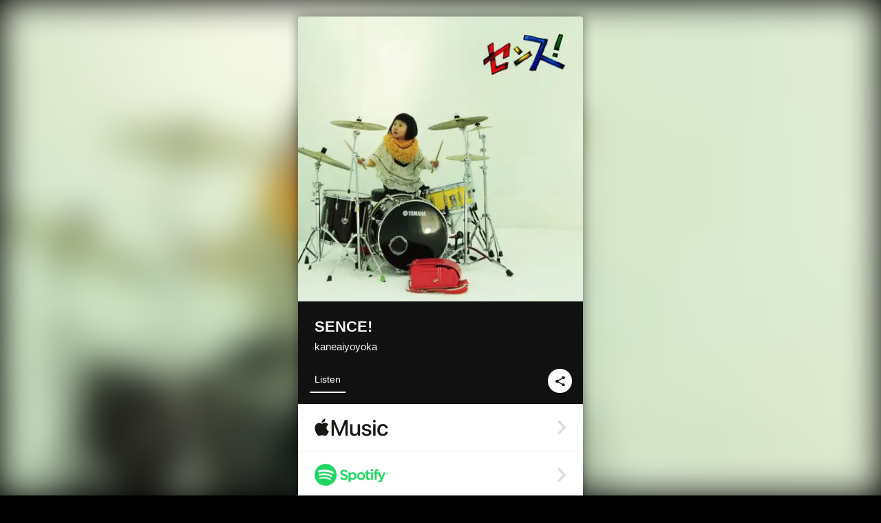

--- FILE ---
content_type: text/html; charset=UTF-8
request_url: https://linkco.re/RdBUuGav?lang=en
body_size: 10930
content:
<!doctype html><html lang=en prefix="og: http://ogp.me/ns#"><head><meta charset=utf-8><meta name=keywords content="かねあいよよか,Kaneaiyoyoka,カネアイヨヨカ,iTunes,Amazon Music,Spotify,Download"><meta name=description content="Album • 2017 • 3 Songs • 10 mins"><meta name=thumbnail content="https://tcj-image-production.s3.ap-northeast-1.amazonaws.com/u41466/r374264/ite374264.jpg?X-Amz-Algorithm=AWS4-HMAC-SHA256&amp;X-Amz-Credential=AKIAJV4VIS2VN3X4CBGA%2F20260121%2Fap-northeast-1%2Fs3%2Faws4_request&amp;X-Amz-Date=20260121T102234Z&amp;X-Amz-Expires=86400&amp;X-Amz-SignedHeaders=host&amp;X-Amz-Signature=1997c7aa1108b9b33f8cd916c236f9b471e97466e147c20566b21fbfa12a75be"><meta name=viewport content="width=device-width"><meta name=format-detection content="telephone=no"><meta property="og:title" content="SENCE! by kaneaiyoyoka"><meta property="og:type" content="music.album"><meta property="og:url" content="https://linkco.re/RdBUuGav"><meta property="og:image" content="https://www.tunecore.co.jp/s3pna/tcj-image-production/u41466/r374264/itd374264.jpg"><meta property="og:site_name" content="TuneCore Japan"><meta property="og:description" content="Album • 2017 • 3 Songs • 10 mins"><meta property="og:locale" content="en_US"><meta property="og:locale:alternate" content="ja_JP"><meta property="music:musician" content="https://linkco.re/RdBUuGav"><meta property="music:release_date" content="2017-04-23"><meta property="music:song" content="SENCE!"><meta property="music:song:track" content="1"><meta property="music:song" content="Will"><meta property="music:song:track" content="2"><meta property="music:song" content="Music"><meta property="music:song:track" content="3"><meta property="fb:app_id" content="355055424548858"><meta name=twitter:card content="summary_large_image"><meta name=twitter:url content="https://linkco.re/RdBUuGav"><meta name=twitter:title content="SENCE! by kaneaiyoyoka"><meta name=twitter:image content="https://www.tunecore.co.jp/s3pna/tcj-image-production/u41466/r374264/itd374264.jpg"><meta name=twitter:description content="Album • 2017 • 3 Songs • 10 mins"><link rel="shortcut icon" href=/favicon.ico><link href=/static/v128578443/css/googleapi_fonts_Montserrat700.css rel=stylesheet><link href="https://fonts.googleapis.com/css?family=Roboto" rel=stylesheet><title>SENCE! by kaneaiyoyoka | TuneCore Japan</title>
<link rel=stylesheet href=/static/v128578443/css/bootstrap.min.css><link rel=stylesheet href=/static/v128578443/css/font-awesome-min.css><link rel=stylesheet href=/static/v128578443/css/linkcore.css><link rel=stylesheet href=/static/v128578443/css/toastr.css><link rel=canonical href="https://linkco.re/RdBUuGav?lang=en"><link rel=amphtml href=https://linkco.re/amp/RdBUuGav><link rel=alternate hreflang=x-default href=https://linkco.re/RdBUuGav><link rel=alternate hreflang=ja href="https://linkco.re/RdBUuGav?lang=ja"><link rel=alternate hreflang=en href="https://linkco.re/RdBUuGav?lang=en"><script>
    (function(e,t,n,s,o){e[s]=e[s]||[],e[s].push({"gtm.start":(new Date).getTime(),event:"gtm.js"});var a=t.getElementsByTagName(n)[0],i=t.createElement(n),r=s!="dataLayer"?"&l="+s:"";i.async=!0,i.src="https://www.googletagmanager.com/gtm.js?id="+o+r,a.parentNode.insertBefore(i,a)})(window,document,"script","dataLayer","GTM-T66DDXK")
  </script><script src=/static/v128578443/js/jquery-1.11.3.min.js></script><script src=/static/v128578443/js/bootstrap.min.js></script><script src=/static/v128578443/js/jplayer/jquery.jplayer.js></script><script src=/static/v128578443/js/jplayer_artist.js></script><script src=/static/v128578443/js/toastr.min.js></script><script src=/static/v128578443/js/lazysizes.min.js></script><script src=/static/v128578443/clipboard.js/clipboard.min.js></script></head><body><noscript><iframe src="https://www.googletagmanager.com/ns.html?id=GTM-T66DDXK" height=0 width=0 style=display:none;visibility:hidden></iframe></noscript><script async src=//pagead2.googlesyndication.com/pagead/js/adsbygoogle.js></script><script>
  (adsbygoogle=window.adsbygoogle||[]).push({google_ad_client:"ca-pub-8251852406063252",enable_page_level_ads:!0})
</script><div id=container><div class=single-release><section class="single-release-detail album_detail r374264_detail"><div class="release-bg-cover hidden-xs"><picture><source media="(min-width: 300px)" srcset="https://tcj-image-production.s3.ap-northeast-1.amazonaws.com/u41466/r374264/itew374264.webp?X-Amz-Algorithm=AWS4-HMAC-SHA256&amp;X-Amz-Credential=AKIAJV4VIS2VN3X4CBGA%2F20260121%2Fap-northeast-1%2Fs3%2Faws4_request&amp;X-Amz-Date=20260121T102234Z&amp;X-Amz-Expires=86400&amp;X-Amz-SignedHeaders=host&amp;X-Amz-Signature=56271d9863763e939a80a16bf6d27388e93763f2bb8d5221444bcf0d758e311e 1x, https://tcj-image-production.s3.ap-northeast-1.amazonaws.com/u41466/r374264/itdw374264.webp?X-Amz-Algorithm=AWS4-HMAC-SHA256&amp;X-Amz-Credential=AKIAJV4VIS2VN3X4CBGA%2F20260121%2Fap-northeast-1%2Fs3%2Faws4_request&amp;X-Amz-Date=20260121T102234Z&amp;X-Amz-Expires=86400&amp;X-Amz-SignedHeaders=host&amp;X-Amz-Signature=04e9f376c3a41cefd70b0a2cdc09939bc1212523daf6f0c5b354db7ad31804ce 2x" type=image/webp><source media="(min-width: 300px)" srcset="https://tcj-image-production.s3.ap-northeast-1.amazonaws.com/u41466/r374264/ite374264.jpg?X-Amz-Algorithm=AWS4-HMAC-SHA256&amp;X-Amz-Credential=AKIAJV4VIS2VN3X4CBGA%2F20260121%2Fap-northeast-1%2Fs3%2Faws4_request&amp;X-Amz-Date=20260121T102234Z&amp;X-Amz-Expires=86400&amp;X-Amz-SignedHeaders=host&amp;X-Amz-Signature=1997c7aa1108b9b33f8cd916c236f9b471e97466e147c20566b21fbfa12a75be 1x, https://tcj-image-production.s3.ap-northeast-1.amazonaws.com/u41466/r374264/itd374264.jpg?X-Amz-Algorithm=AWS4-HMAC-SHA256&amp;X-Amz-Credential=AKIAJV4VIS2VN3X4CBGA%2F20260121%2Fap-northeast-1%2Fs3%2Faws4_request&amp;X-Amz-Date=20260121T102234Z&amp;X-Amz-Expires=86400&amp;X-Amz-SignedHeaders=host&amp;X-Amz-Signature=9e0e0bcf05a5ac42d7d83ad4769ca937d577e4ff75584dde91322facea35aa69 2x" type=image/jpeg><img src="https://tcj-image-production.s3.ap-northeast-1.amazonaws.com/u41466/r374264/ite374264.jpg?X-Amz-Algorithm=AWS4-HMAC-SHA256&amp;X-Amz-Credential=AKIAJV4VIS2VN3X4CBGA%2F20260121%2Fap-northeast-1%2Fs3%2Faws4_request&amp;X-Amz-Date=20260121T102234Z&amp;X-Amz-Expires=86400&amp;X-Amz-SignedHeaders=host&amp;X-Amz-Signature=1997c7aa1108b9b33f8cd916c236f9b471e97466e147c20566b21fbfa12a75be" alt="SENCE! Front Cover"></picture></div><div class=centering><div class='listening clearfix' id=r374264_detail><div class=cover><div class=artwork><picture><source media="(min-width: 300px)" srcset="https://tcj-image-production.s3.ap-northeast-1.amazonaws.com/u41466/r374264/itew374264.webp?X-Amz-Algorithm=AWS4-HMAC-SHA256&amp;X-Amz-Credential=AKIAJV4VIS2VN3X4CBGA%2F20260121%2Fap-northeast-1%2Fs3%2Faws4_request&amp;X-Amz-Date=20260121T102234Z&amp;X-Amz-Expires=86400&amp;X-Amz-SignedHeaders=host&amp;X-Amz-Signature=56271d9863763e939a80a16bf6d27388e93763f2bb8d5221444bcf0d758e311e 1x, https://tcj-image-production.s3.ap-northeast-1.amazonaws.com/u41466/r374264/itdw374264.webp?X-Amz-Algorithm=AWS4-HMAC-SHA256&amp;X-Amz-Credential=AKIAJV4VIS2VN3X4CBGA%2F20260121%2Fap-northeast-1%2Fs3%2Faws4_request&amp;X-Amz-Date=20260121T102234Z&amp;X-Amz-Expires=86400&amp;X-Amz-SignedHeaders=host&amp;X-Amz-Signature=04e9f376c3a41cefd70b0a2cdc09939bc1212523daf6f0c5b354db7ad31804ce 2x" type=image/webp><source media="(min-width: 300px)" srcset="https://tcj-image-production.s3.ap-northeast-1.amazonaws.com/u41466/r374264/ite374264.jpg?X-Amz-Algorithm=AWS4-HMAC-SHA256&amp;X-Amz-Credential=AKIAJV4VIS2VN3X4CBGA%2F20260121%2Fap-northeast-1%2Fs3%2Faws4_request&amp;X-Amz-Date=20260121T102234Z&amp;X-Amz-Expires=86400&amp;X-Amz-SignedHeaders=host&amp;X-Amz-Signature=1997c7aa1108b9b33f8cd916c236f9b471e97466e147c20566b21fbfa12a75be 1x, https://tcj-image-production.s3.ap-northeast-1.amazonaws.com/u41466/r374264/itd374264.jpg?X-Amz-Algorithm=AWS4-HMAC-SHA256&amp;X-Amz-Credential=AKIAJV4VIS2VN3X4CBGA%2F20260121%2Fap-northeast-1%2Fs3%2Faws4_request&amp;X-Amz-Date=20260121T102234Z&amp;X-Amz-Expires=86400&amp;X-Amz-SignedHeaders=host&amp;X-Amz-Signature=9e0e0bcf05a5ac42d7d83ad4769ca937d577e4ff75584dde91322facea35aa69 2x" type=image/jpeg><img src="https://tcj-image-production.s3.ap-northeast-1.amazonaws.com/u41466/r374264/ite374264.jpg?X-Amz-Algorithm=AWS4-HMAC-SHA256&amp;X-Amz-Credential=AKIAJV4VIS2VN3X4CBGA%2F20260121%2Fap-northeast-1%2Fs3%2Faws4_request&amp;X-Amz-Date=20260121T102234Z&amp;X-Amz-Expires=86400&amp;X-Amz-SignedHeaders=host&amp;X-Amz-Signature=1997c7aa1108b9b33f8cd916c236f9b471e97466e147c20566b21fbfa12a75be" alt="SENCE! Front Cover" height=400 width=400></picture></div><div class=title><div class=release_title><h1 title=SENCE!>SENCE!</h1></div><div class=artist_name><h2 class=name>kaneaiyoyoka</a></h2></div></div><div class=tab_wrap><input id=tab_listen type=radio name=tab class=tab_switch checked onclick="setParams('listen')">
<label class=tab_label for=tab_listen>Listen</label><div class=tab_content><div class=release_stores><div class=info><input id=store_more_check type=checkbox><ul class=store_icon><li data-store=2605><a href="https://www.tunecore.co.jp/to/apple_music/374264?lang=en" id=store_id_2605 title="Available on Apple Music" data-store=2605><span class=store><picture><img class="mb5 lazyload" alt="Available on Apple Music" width=107 height=40 data-sizes=auto data-src=/static/v128578443/images/stores/apple_music.1x.png data-srcset="/static/v128578443/images/stores/apple_music.1x.png 1x, /static/v128578443/images/stores/apple_music.2x.png 2x, /static/v128578443/images/stores/apple_music.3x.png 3x" alt="Available on Apple Music"><noscript><img class=mb5 alt="Available on Apple Music" width=107 height=40 src=/static/v128578443/images/stores/apple_music.1x.png srcset="/static/v128578443/images/stores/apple_music.1x.png 1x, /static/v128578443/images/stores/apple_music.2x.png 2x, /static/v128578443/images/stores/apple_music.3x.png 3x" alt="Available on Apple Music"></noscript></picture><img src=/static/v128578443/images/arrow_right.svg alt></span></a><li data-store=305><a href="https://www.tunecore.co.jp/to/spotify/374264?lang=en" id=store_id_305 title="Available on Spotify" data-store=305><span class=store><picture><img class="mb5 lazyload" alt="Available on Spotify" width=107 height=40 data-sizes=auto data-src=/static/v128578443/images/stores/spotify.1x.png data-srcset="/static/v128578443/images/stores/spotify.1x.png 1x, /static/v128578443/images/stores/spotify.2x.png 2x, /static/v128578443/images/stores/spotify.3x.png 3x" alt="Available on Spotify"><noscript><img class=mb5 alt="Available on Spotify" width=107 height=40 src=/static/v128578443/images/stores/spotify.1x.png srcset="/static/v128578443/images/stores/spotify.1x.png 1x, /static/v128578443/images/stores/spotify.2x.png 2x, /static/v128578443/images/stores/spotify.3x.png 3x" alt="Available on Spotify"></noscript></picture><img src=/static/v128578443/images/arrow_right.svg alt></span></a><li data-store=2105><a href="https://www.tunecore.co.jp/to/youtube_music_key/374264?lang=en" id=store_id_2105 title="Available on YouTube Music" data-store=2105><span class=store><picture><img class="mb5 lazyload" alt="Available on YouTube Music" width=107 height=40 data-sizes=auto data-src=/static/v128578443/images/stores/youtube_music_key.1x.png data-srcset="/static/v128578443/images/stores/youtube_music_key.1x.png 1x, /static/v128578443/images/stores/youtube_music_key.2x.png 2x, /static/v128578443/images/stores/youtube_music_key.3x.png 3x" alt="Available on YouTube Music"><noscript><img class=mb5 alt="Available on YouTube Music" width=107 height=40 src=/static/v128578443/images/stores/youtube_music_key.1x.png srcset="/static/v128578443/images/stores/youtube_music_key.1x.png 1x, /static/v128578443/images/stores/youtube_music_key.2x.png 2x, /static/v128578443/images/stores/youtube_music_key.3x.png 3x" alt="Available on YouTube Music"></noscript></picture><img src=/static/v128578443/images/arrow_right.svg alt></span></a><li data-store=2501><a href="https://www.tunecore.co.jp/to/line/374264?lang=en" id=store_id_2501 title="Available on LINE MUSIC" data-store=2501><span class=store><picture><img class="mb5 lazyload" alt="Available on LINE MUSIC" width=107 height=40 data-sizes=auto data-src=/static/v128578443/images/stores/line.1x.png data-srcset="/static/v128578443/images/stores/line.1x.png 1x, /static/v128578443/images/stores/line.2x.png 2x, /static/v128578443/images/stores/line.3x.png 3x" alt="Available on LINE MUSIC"><noscript><img class=mb5 alt="Available on LINE MUSIC" width=107 height=40 src=/static/v128578443/images/stores/line.1x.png srcset="/static/v128578443/images/stores/line.1x.png 1x, /static/v128578443/images/stores/line.2x.png 2x, /static/v128578443/images/stores/line.3x.png 3x" alt="Available on LINE MUSIC"></noscript></picture><img src=/static/v128578443/images/arrow_right.svg alt></span></a><li data-store=3705><a href="https://www.tunecore.co.jp/to/amazon_music_unlimited/374264?lang=en" id=store_id_3705 title="Available on Amazon Music Unlimited" data-store=3705><span class=store><picture><img class="mb5 lazyload" alt="Available on Amazon Music Unlimited" width=107 height=40 data-sizes=auto data-src=/static/v128578443/images/stores/amazon_music_unlimited.1x.png data-srcset="/static/v128578443/images/stores/amazon_music_unlimited.1x.png 1x, /static/v128578443/images/stores/amazon_music_unlimited.2x.png 2x, /static/v128578443/images/stores/amazon_music_unlimited.3x.png 3x" alt="Available on Amazon Music Unlimited"><noscript><img class=mb5 alt="Available on Amazon Music Unlimited" width=107 height=40 src=/static/v128578443/images/stores/amazon_music_unlimited.1x.png srcset="/static/v128578443/images/stores/amazon_music_unlimited.1x.png 1x, /static/v128578443/images/stores/amazon_music_unlimited.2x.png 2x, /static/v128578443/images/stores/amazon_music_unlimited.3x.png 3x" alt="Available on Amazon Music Unlimited"></noscript></picture><img src=/static/v128578443/images/arrow_right.svg alt></span></a><li data-store=2701><a href="https://www.tunecore.co.jp/to/awa/374264?lang=en" id=store_id_2701 title="Available on AWA" data-store=2701><span class=store><picture><img class="mb5 lazyload" alt="Available on AWA" width=107 height=40 data-sizes=auto data-src=/static/v128578443/images/stores/awa.1x.png data-srcset="/static/v128578443/images/stores/awa.1x.png 1x, /static/v128578443/images/stores/awa.2x.png 2x, /static/v128578443/images/stores/awa.3x.png 3x" alt="Available on AWA"><noscript><img class=mb5 alt="Available on AWA" width=107 height=40 src=/static/v128578443/images/stores/awa.1x.png srcset="/static/v128578443/images/stores/awa.1x.png 1x, /static/v128578443/images/stores/awa.2x.png 2x, /static/v128578443/images/stores/awa.3x.png 3x" alt="Available on AWA"></noscript></picture><img src=/static/v128578443/images/arrow_right.svg alt></span></a><li data-store=105><a href="https://www.tunecore.co.jp/to/itunes/374264?lang=en" id=store_id_105 title="Available on iTunes" data-store=105><span class=store><picture><img class="mb5 lazyload" alt="Available on iTunes" width=107 height=40 data-sizes=auto data-src=/static/v128578443/images/stores/itunes.1x.png data-srcset="/static/v128578443/images/stores/itunes.1x.png 1x, /static/v128578443/images/stores/itunes.2x.png 2x, /static/v128578443/images/stores/itunes.3x.png 3x" alt="Available on iTunes"><noscript><img class=mb5 alt="Available on iTunes" width=107 height=40 src=/static/v128578443/images/stores/itunes.1x.png srcset="/static/v128578443/images/stores/itunes.1x.png 1x, /static/v128578443/images/stores/itunes.2x.png 2x, /static/v128578443/images/stores/itunes.3x.png 3x" alt="Available on iTunes"></noscript></picture><img src=/static/v128578443/images/arrow_right.svg alt></span></a><li data-store=3698><a href="https://www.tunecore.co.jp/to/amazon_music/374264?lang=en" id=store_id_3698 title="Available on Amazon Music" data-store=3698><span class=store><picture><img class="mb5 lazyload" alt="Available on Amazon Music" width=107 height=40 data-sizes=auto data-src=/static/v128578443/images/stores/amazon_music.1x.png data-srcset="/static/v128578443/images/stores/amazon_music.1x.png 1x, /static/v128578443/images/stores/amazon_music.2x.png 2x, /static/v128578443/images/stores/amazon_music.3x.png 3x" alt="Available on Amazon Music"><noscript><img class=mb5 alt="Available on Amazon Music" width=107 height=40 src=/static/v128578443/images/stores/amazon_music.1x.png srcset="/static/v128578443/images/stores/amazon_music.1x.png 1x, /static/v128578443/images/stores/amazon_music.2x.png 2x, /static/v128578443/images/stores/amazon_music.3x.png 3x" alt="Available on Amazon Music"></noscript></picture><img src=/static/v128578443/images/arrow_right.svg alt></span></a><li data-store=401><a href="https://www.tunecore.co.jp/to/recochoku401/374264?lang=en" id=store_id_401 title="Available on recochoku" data-store=401><span class=store><picture><img class="mb5 lazyload" alt="Available on recochoku" width=107 height=40 data-sizes=auto data-src=/static/v128578443/images/stores/recochoku_recochoku.1x.png data-srcset="/static/v128578443/images/stores/recochoku_recochoku.1x.png 1x, /static/v128578443/images/stores/recochoku_recochoku.2x.png 2x, /static/v128578443/images/stores/recochoku_recochoku.3x.png 3x" alt="Available on recochoku"><noscript><img class=mb5 alt="Available on recochoku" width=107 height=40 src=/static/v128578443/images/stores/recochoku_recochoku.1x.png srcset="/static/v128578443/images/stores/recochoku_recochoku.1x.png 1x, /static/v128578443/images/stores/recochoku_recochoku.2x.png 2x, /static/v128578443/images/stores/recochoku_recochoku.3x.png 3x" alt="Available on recochoku"></noscript></picture><img src=/static/v128578443/images/arrow_right.svg alt></span></a><li data-store=1701><a href="https://www.tunecore.co.jp/to/mora1701/374264?lang=en" id=store_id_1701 title="Available on mora" data-store=1701><span class=store><picture><img class="mb5 lazyload" alt="Available on mora" width=107 height=40 data-sizes=auto data-src=/static/v128578443/images/stores/moratouch.1x.png data-srcset="/static/v128578443/images/stores/moratouch.1x.png 1x, /static/v128578443/images/stores/moratouch.2x.png 2x, /static/v128578443/images/stores/moratouch.3x.png 3x" alt="Available on mora"><noscript><img class=mb5 alt="Available on mora" width=107 height=40 src=/static/v128578443/images/stores/moratouch.1x.png srcset="/static/v128578443/images/stores/moratouch.1x.png 1x, /static/v128578443/images/stores/moratouch.2x.png 2x, /static/v128578443/images/stores/moratouch.3x.png 3x" alt="Available on mora"></noscript></picture><img src=/static/v128578443/images/arrow_right.svg alt></span></a><li data-store=3005 class=toggle_store_icon><a href="https://www.tunecore.co.jp/to/amazon_prime_music/374264?lang=en" id=store_id_3005 title="Available on Prime Music" data-store=3005><span class=store><picture><img class="mb5 lazyload" alt="Available on Prime Music" width=107 height=40 data-sizes=auto data-src=/static/v128578443/images/stores/amazon_prime_music.1x.png data-srcset="/static/v128578443/images/stores/amazon_prime_music.1x.png 1x, /static/v128578443/images/stores/amazon_prime_music.2x.png 2x, /static/v128578443/images/stores/amazon_prime_music.3x.png 3x" alt="Available on Prime Music"><noscript><img class=mb5 alt="Available on Prime Music" width=107 height=40 src=/static/v128578443/images/stores/amazon_prime_music.1x.png srcset="/static/v128578443/images/stores/amazon_prime_music.1x.png 1x, /static/v128578443/images/stores/amazon_prime_music.2x.png 2x, /static/v128578443/images/stores/amazon_prime_music.3x.png 3x" alt="Available on Prime Music"></noscript></picture><img src=/static/v128578443/images/arrow_right.svg alt></span></a><li data-store=4705 class=toggle_store_icon><a href="https://www.tunecore.co.jp/to/amazon_music_free/374264?lang=en" id=store_id_4705 title="Available on Amazon Music Free" data-store=4705><span class=store><picture><img class="mb5 lazyload" alt="Available on Amazon Music Free" width=107 height=40 data-sizes=auto data-src=/static/v128578443/images/stores/amazon_music_free.1x.png data-srcset="/static/v128578443/images/stores/amazon_music_free.1x.png 1x, /static/v128578443/images/stores/amazon_music_free.2x.png 2x, /static/v128578443/images/stores/amazon_music_free.3x.png 3x" alt="Available on Amazon Music Free"><noscript><img class=mb5 alt="Available on Amazon Music Free" width=107 height=40 src=/static/v128578443/images/stores/amazon_music_free.1x.png srcset="/static/v128578443/images/stores/amazon_music_free.1x.png 1x, /static/v128578443/images/stores/amazon_music_free.2x.png 2x, /static/v128578443/images/stores/amazon_music_free.3x.png 3x" alt="Available on Amazon Music Free"></noscript></picture><img src=/static/v128578443/images/arrow_right.svg alt></span></a><li data-store=1105 class=toggle_store_icon><a href="https://www.tunecore.co.jp/to/kkbox/374264?lang=en" id=store_id_1105 title="Available on KKBOX" data-store=1105><span class=store><picture><img class="mb5 lazyload" alt="Available on KKBOX" width=107 height=40 data-sizes=auto data-src=/static/v128578443/images/stores/kkbox.1x.png data-srcset="/static/v128578443/images/stores/kkbox.1x.png 1x, /static/v128578443/images/stores/kkbox.2x.png 2x, /static/v128578443/images/stores/kkbox.3x.png 3x" alt="Available on KKBOX"><noscript><img class=mb5 alt="Available on KKBOX" width=107 height=40 src=/static/v128578443/images/stores/kkbox.1x.png srcset="/static/v128578443/images/stores/kkbox.1x.png 1x, /static/v128578443/images/stores/kkbox.2x.png 2x, /static/v128578443/images/stores/kkbox.3x.png 3x" alt="Available on KKBOX"></noscript></picture><img src=/static/v128578443/images/arrow_right.svg alt></span></a><li data-store=404 class=toggle_store_icon><a href="https://www.tunecore.co.jp/to/recochoku404/374264?lang=en" id=store_id_404 title="Available on d hits powered by recochoku" data-store=404><span class=store><picture><img class="mb5 lazyload" alt="Available on d hits powered by recochoku" width=107 height=40 data-sizes=auto data-src=/static/v128578443/images/stores/recochoku_dhits.1x.png data-srcset="/static/v128578443/images/stores/recochoku_dhits.1x.png 1x, /static/v128578443/images/stores/recochoku_dhits.2x.png 2x, /static/v128578443/images/stores/recochoku_dhits.3x.png 3x" alt="Available on d hits powered by recochoku"><noscript><img class=mb5 alt="Available on d hits powered by recochoku" width=107 height=40 src=/static/v128578443/images/stores/recochoku_dhits.1x.png srcset="/static/v128578443/images/stores/recochoku_dhits.1x.png 1x, /static/v128578443/images/stores/recochoku_dhits.2x.png 2x, /static/v128578443/images/stores/recochoku_dhits.3x.png 3x" alt="Available on d hits powered by recochoku"></noscript></picture><img src=/static/v128578443/images/arrow_right.svg alt></span></a><li data-store=402 class=toggle_store_icon><a href="https://www.tunecore.co.jp/to/recochoku402/374264?lang=en" id=store_id_402 title="Available on d music powered by recochoku" data-store=402><span class=store><picture><img class="mb5 lazyload" alt="Available on d music powered by recochoku" width=107 height=40 data-sizes=auto data-src=/static/v128578443/images/stores/recochoku_dmusic.1x.png data-srcset="/static/v128578443/images/stores/recochoku_dmusic.1x.png 1x, /static/v128578443/images/stores/recochoku_dmusic.2x.png 2x, /static/v128578443/images/stores/recochoku_dmusic.3x.png 3x" alt="Available on d music powered by recochoku"><noscript><img class=mb5 alt="Available on d music powered by recochoku" width=107 height=40 src=/static/v128578443/images/stores/recochoku_dmusic.1x.png srcset="/static/v128578443/images/stores/recochoku_dmusic.1x.png 1x, /static/v128578443/images/stores/recochoku_dmusic.2x.png 2x, /static/v128578443/images/stores/recochoku_dmusic.3x.png 3x" alt="Available on d music powered by recochoku"></noscript></picture><img src=/static/v128578443/images/arrow_right.svg alt></span></a><li data-store=403 class=toggle_store_icon><a href="https://www.tunecore.co.jp/to/recochoku403/374264?lang=en" id=store_id_403 title="Available on Music Store powered by recochoku" data-store=403><span class=store><picture><img class="mb5 lazyload" alt="Available on Music Store powered by recochoku" width=107 height=40 data-sizes=auto data-src=/static/v128578443/images/stores/recochoku_lismo_store.1x.png data-srcset="/static/v128578443/images/stores/recochoku_lismo_store.1x.png 1x, /static/v128578443/images/stores/recochoku_lismo_store.2x.png 2x, /static/v128578443/images/stores/recochoku_lismo_store.3x.png 3x" alt="Available on Music Store powered by recochoku"><noscript><img class=mb5 alt="Available on Music Store powered by recochoku" width=107 height=40 src=/static/v128578443/images/stores/recochoku_lismo_store.1x.png srcset="/static/v128578443/images/stores/recochoku_lismo_store.1x.png 1x, /static/v128578443/images/stores/recochoku_lismo_store.2x.png 2x, /static/v128578443/images/stores/recochoku_lismo_store.3x.png 3x" alt="Available on Music Store powered by recochoku"></noscript></picture><img src=/static/v128578443/images/arrow_right.svg alt></span></a><li data-store=1801 class=toggle_store_icon><a href="https://music-book.jp/Search?Keyword=%E3%81%8B%E3%81%AD%E3%81%82%E3%81%84%E3%82%88%E3%82%88%E3%81%8B%20%E3%82%BB%E3%83%B3%E3%82%B9%EF%BC%81" id=store_id_1801 title="Available on music.jp STORE" data-store=1801><span class=store><picture><img class="mb5 lazyload" alt="Available on music.jp STORE" width=107 height=40 data-sizes=auto data-src=/static/v128578443/images/stores/musicjp_store.1x.png data-srcset="/static/v128578443/images/stores/musicjp_store.1x.png 1x, /static/v128578443/images/stores/musicjp_store.2x.png 2x, /static/v128578443/images/stores/musicjp_store.3x.png 3x" alt="Available on music.jp STORE"><noscript><img class=mb5 alt="Available on music.jp STORE" width=107 height=40 src=/static/v128578443/images/stores/musicjp_store.1x.png srcset="/static/v128578443/images/stores/musicjp_store.1x.png 1x, /static/v128578443/images/stores/musicjp_store.2x.png 2x, /static/v128578443/images/stores/musicjp_store.3x.png 3x" alt="Available on music.jp STORE"></noscript></picture><img src=/static/v128578443/images/arrow_right.svg alt></span></a><li data-store=501 class=toggle_store_icon><a href="https://www.tunecore.co.jp/to/mysound501/374264?lang=en" id=store_id_501 title="Available on mysound" data-store=501><span class=store><picture><img class="mb5 lazyload" alt="Available on mysound" width=107 height=40 data-sizes=auto data-src=/static/v128578443/images/stores/mysound_mysound.1x.png data-srcset="/static/v128578443/images/stores/mysound_mysound.1x.png 1x, /static/v128578443/images/stores/mysound_mysound.2x.png 2x, /static/v128578443/images/stores/mysound_mysound.3x.png 3x" alt="Available on mysound"><noscript><img class=mb5 alt="Available on mysound" width=107 height=40 src=/static/v128578443/images/stores/mysound_mysound.1x.png srcset="/static/v128578443/images/stores/mysound_mysound.1x.png 1x, /static/v128578443/images/stores/mysound_mysound.2x.png 2x, /static/v128578443/images/stores/mysound_mysound.3x.png 3x" alt="Available on mysound"></noscript></picture><img src=/static/v128578443/images/arrow_right.svg alt></span></a><li data-store=801 class=toggle_store_icon><a href="https://www.tunecore.co.jp/to/oricon/374264?lang=en" id=store_id_801 title="Available on Orimusic Store" data-store=801><span class=store><picture><img class="mb5 lazyload" alt="Available on Orimusic Store" width=107 height=40 data-sizes=auto data-src=/static/v128578443/images/stores/oricon.1x.png data-srcset="/static/v128578443/images/stores/oricon.1x.png 1x, /static/v128578443/images/stores/oricon.2x.png 2x, /static/v128578443/images/stores/oricon.3x.png 3x" alt="Available on Orimusic Store"><noscript><img class=mb5 alt="Available on Orimusic Store" width=107 height=40 src=/static/v128578443/images/stores/oricon.1x.png srcset="/static/v128578443/images/stores/oricon.1x.png 1x, /static/v128578443/images/stores/oricon.2x.png 2x, /static/v128578443/images/stores/oricon.3x.png 3x" alt="Available on Orimusic Store"></noscript></picture><img src=/static/v128578443/images/arrow_right.svg alt></span></a><li data-store=2301 class=toggle_store_icon><a href=https://au.utapass.auone.jp/ id=store_id_2301 title="Available on utapass" data-store=2301><span class=store><picture><img class="mb5 lazyload" alt="Available on utapass" width=107 height=40 data-sizes=auto data-src=/static/v128578443/images/stores/utapass.1x.png data-srcset="/static/v128578443/images/stores/utapass.1x.png 1x, /static/v128578443/images/stores/utapass.2x.png 2x, /static/v128578443/images/stores/utapass.3x.png 3x" alt="Available on utapass"><noscript><img class=mb5 alt="Available on utapass" width=107 height=40 src=/static/v128578443/images/stores/utapass.1x.png srcset="/static/v128578443/images/stores/utapass.1x.png 1x, /static/v128578443/images/stores/utapass.2x.png 2x, /static/v128578443/images/stores/utapass.3x.png 3x" alt="Available on utapass"></noscript></picture><img src=/static/v128578443/images/arrow_right.svg alt></span></a><li data-store=3501 class=toggle_store_icon><a href="https://music.rakuten.co.jp/link/search/result/ALBUM?q=%20%E3%82%BB%E3%83%B3%E3%82%B9%EF%BC%81" id=store_id_3501 title="Available on Rakuten Music" data-store=3501><span class=store><picture><img class="mb5 lazyload" alt="Available on Rakuten Music" width=107 height=40 data-sizes=auto data-src=/static/v128578443/images/stores/rakuten_music.1x.png data-srcset="/static/v128578443/images/stores/rakuten_music.1x.png 1x, /static/v128578443/images/stores/rakuten_music.2x.png 2x, /static/v128578443/images/stores/rakuten_music.3x.png 3x" alt="Available on Rakuten Music"><noscript><img class=mb5 alt="Available on Rakuten Music" width=107 height=40 src=/static/v128578443/images/stores/rakuten_music.1x.png srcset="/static/v128578443/images/stores/rakuten_music.1x.png 1x, /static/v128578443/images/stores/rakuten_music.2x.png 2x, /static/v128578443/images/stores/rakuten_music.3x.png 3x" alt="Available on Rakuten Music"></noscript></picture><img src=/static/v128578443/images/arrow_right.svg alt></span></a><li data-store=3101 class=toggle_store_icon><a href=http://smart.usen.com/ id=store_id_3101 title="Available on USEN" data-store=3101><span class=store><picture><img class="mb5 lazyload" alt="Available on USEN" width=107 height=40 data-sizes=auto data-src=/static/v128578443/images/stores/usen.1x.png data-srcset="/static/v128578443/images/stores/usen.1x.png 1x, /static/v128578443/images/stores/usen.2x.png 2x, /static/v128578443/images/stores/usen.3x.png 3x" alt="Available on USEN"><noscript><img class=mb5 alt="Available on USEN" width=107 height=40 src=/static/v128578443/images/stores/usen.1x.png srcset="/static/v128578443/images/stores/usen.1x.png 1x, /static/v128578443/images/stores/usen.2x.png 2x, /static/v128578443/images/stores/usen.3x.png 3x" alt="Available on USEN"></noscript></picture><img src=/static/v128578443/images/arrow_right.svg alt></span></a><li data-store=413 class=toggle_store_icon><a href=http://otoraku.jp id=store_id_413 title="Available on OTORAKU" data-store=413><span class=store><picture><img class="mb5 lazyload" alt="Available on OTORAKU" width=107 height=40 data-sizes=auto data-src=/static/v128578443/images/stores/recochoku_otoraku.1x.png data-srcset="/static/v128578443/images/stores/recochoku_otoraku.1x.png 1x, /static/v128578443/images/stores/recochoku_otoraku.2x.png 2x, /static/v128578443/images/stores/recochoku_otoraku.3x.png 3x" alt="Available on OTORAKU"><noscript><img class=mb5 alt="Available on OTORAKU" width=107 height=40 src=/static/v128578443/images/stores/recochoku_otoraku.1x.png srcset="/static/v128578443/images/stores/recochoku_otoraku.1x.png 1x, /static/v128578443/images/stores/recochoku_otoraku.2x.png 2x, /static/v128578443/images/stores/recochoku_otoraku.3x.png 3x" alt="Available on OTORAKU"></noscript></picture><img src=/static/v128578443/images/arrow_right.svg alt></span></a></ul><label for=store_more_check class=store_more><div>See more
<span><img src=/static/v128578443/images/arrow_down_more.svg alt="See all"></span></div></label></div></div></div><div class=share_btn><a href=# class=share_icon data-target=#shareModal data-toggle=modal type=button><span><img class=share_svg src=/static/v128578443/images/share_black.svg alt=share></span></a></div></div></div></div><div id=r374264_info class=info_area><div class=trackList_heading><h3>Track List</h3></div><div class=trackList><ul><li><div class='list_music_play detail_track play' data-audiourl=http://audio.itunes.apple.com/apple-assets-us-std-000001/AudioPreview122/v4/6b/18/bf/6b18bf59-0a94-349a-ca20-aa4b1c275b5a/mzaf_7711443904416731205.plus.aac.p.m4a><img class=play_img src=/static/v128578443/images/music_play.svg alt="Play music"></div><div class='list_music_play detail_track stop' hidden><img class=stop_img src=/static/v128578443/images/music_stop.svg alt="Stop music"></div><input id=collapse_target_credit-1 type=checkbox>
<label for=collapse_target_credit-1 class=collapse_button_show_credit><div class=trackList_block><div class=trackList_wrap><div class=list_number>1</div><div class=list_song_title><p>SENCE!<p class=list_song_artistname>kaneaiyoyoka</div></div><div class=trackList_wrap><div class=arrow_down><span class=arrow_down_wrapper><img src=/static/v128578443/images/playlist_arrow_down.svg class=rotatable_arrow alt="Open to see more information"></span></div></div></div><div class="trackList_credit trackList_credit--2"><ul><li><h4>Lyricist</h4><p>Soul mArk If me<li><h4>Composer</h4><p>Rie Soma</ul></div></label><li><div class='list_music_play detail_track play' data-audiourl=http://audio.itunes.apple.com/apple-assets-us-std-000001/AudioPreview122/v4/00/bf/30/00bf30ca-2dba-bd9d-56b7-492d8e7dd8ee/mzaf_4682916783557516791.plus.aac.p.m4a><img class=play_img src=/static/v128578443/images/music_play.svg alt="Play music"></div><div class='list_music_play detail_track stop' hidden><img class=stop_img src=/static/v128578443/images/music_stop.svg alt="Stop music"></div><input id=collapse_target_credit-2 type=checkbox>
<label for=collapse_target_credit-2 class=collapse_button_show_credit><div class=trackList_block><div class=trackList_wrap><div class=list_number>2</div><div class=list_song_title><p>Will<p class=list_song_artistname>kaneaiyoyoka</div></div><div class=trackList_wrap><div class=arrow_down><span class=arrow_down_wrapper><img src=/static/v128578443/images/playlist_arrow_down.svg class=rotatable_arrow alt="Open to see more information"></span></div></div></div><div class="trackList_credit trackList_credit--2"><ul><li><h4>Lyricist</h4><p>Rie Soma<li><h4>Composer</h4><p>Rie Soma</ul></div></label><li><div class='list_music_play detail_track play' data-audiourl=http://audio.itunes.apple.com/apple-assets-us-std-000001/AudioPreview122/v4/64/29/14/64291410-655a-6bba-c51d-90516546e5a6/mzaf_8435096652127686207.plus.aac.p.m4a><img class=play_img src=/static/v128578443/images/music_play.svg alt="Play music"></div><div class='list_music_play detail_track stop' hidden><img class=stop_img src=/static/v128578443/images/music_stop.svg alt="Stop music"></div><input id=collapse_target_credit-3 type=checkbox>
<label for=collapse_target_credit-3 class=collapse_button_show_credit><div class=trackList_block><div class=trackList_wrap><div class=list_number>3</div><div class=list_song_title><p>Music<p class=list_song_artistname>kaneaiyoyoka</div></div><div class=trackList_wrap><div class=arrow_down><span class=arrow_down_wrapper><img src=/static/v128578443/images/playlist_arrow_down.svg class=rotatable_arrow alt="Open to see more information"></span></div></div></div><div class="trackList_credit trackList_credit--2"><ul><li><h4>Lyricist</h4><p>Yoyoka<li><h4>Composer</h4><p>Yoyoka</ul></div></label></ul><div class=trackList_attention_container><p class=trackList_attention>※ Preview may take some time.<br>※ Preview is not available for songs under copyright collective.</div></div><div class=description><p class=linerNotes>ドラマー"よよか”が幼稚園児（当時６歳）でレコーディング＆リリースし話題を呼んだ1st CD『ハマナスの約束』から1年。<br><br>かねあいよよか 2nd CD『センス！』、ついにリリース！<br><br>怒涛のツインペダルのドラムソロから始まる軽快なポップロックナンバーのタイトル曲のほか、繊細かつ大胆なアレンジに、よよかの絶妙なドラムが絡み合うロックバラードの『ねがい』。<br>そして、よよかが作詞作曲し、ドラムとメインボーカルを担当した『音がく』も収録！！<br>今回も演奏、録音・ミックス・マスタリング・デザインの全てを自宅スタジオで行った作品。<br><br>【センス！】 かねあいよよか<br>01.センス！ 作曲：Soul mArk If me / 作曲：相馬りえ<br>02.ねがい 作詞・作曲：相馬りえ<br>03.音がく 作詞・作曲：よよか<br>04.センス！（カラオケ）<br>05.ねがい （カラオケ）<br>06.音がく (カラオケ）<br><br>￥1,080 (TAX IN)<br>バランスタジオ<br>2017.04.30発売<br><br>※CDの収益は石狩市の子どもたちの音楽振興に寄付させて頂きます。<br><br><br>【プロフィール】<br>石狩市在住の家族バンド。<br>前身となる夫婦ユニット「かねあい」を2002年に結成。<br>2歳からドラムを始め、４歳で初ライブをした娘“よよか”を加えた家族バンド「かねあいよよか」として2015年6月より活動開始。<br>メンバー全員が作詞作曲して歌うオリジナル曲を中心に、札幌、石狩でライブ演奏を重ねる。<br><br>現在7歳の小学校2年生ドラマー“よよか”は、福山雅治、井上陽水、B’zなど数々の演奏で知られるトップ・プロドラマー、山木秀夫氏に師事。小さな体から生み出されるパワフルでグルービーなドラムが話題を呼び、数々のメディアで特集が組まれる。<br>TVでは吉幾三、バービー、タカアンドトシ、COW COWなどと共演。<br>ライブでは菅沼孝三、川口千里、満園庄太郎など数々のプロミュージシャンと共演。<br>2016年、ドラムマガジン主催のコンテストに６歳で一次審査通過(92名中通過32名）。<br><br>ドラムだけでなくボーカル、ピアノ、作詞作曲も行う。<br>2017年３月に公開したFacebookでのドラム動画が一カ月で１６万ビュー、７万回再生。プロミュージシャン、国外からも賞賛の声が寄せられている。<br>　<br><br>【かねあいよよか】<br>"かね”　相馬りえ ： 歌とギター<br>"あい”　Soul mArk If me ： 歌とベース、全ての楽器<br>"よよか”　よよか（7歳） ： ドラム、歌、ピアノ<br>"しどう”　しどう（4歳） : エアギター、おどり、ドラム<br><br>●かねあいよよかウェブサイト<br>https://kaneai.jimdo.com<br><br>●かねあいよよかFacebookページ<br>https://www.facebook.com/kaneaiyoyoka/<br><br>●よよかのブログ『よよかのよよよ』<br>http://yoyoka.seesaa.net/<br><br>●よよかのTwitter<br>@yoyokadrums</div><div class=chart_in><input id=chart-playlist-in-check type=checkbox><div class=chart_in_label><a href=#><label for=chart-playlist-in-check><img src=/static/v128578443/images/label_2nd.png>
<span>Chart In</span></label></a></div><div class=chart_in_detail><div class=chart_in_past><h3>Past Rank In</h3><div class=contents><h4>SENCE!</h4><span><img width=36 width=36 alt class=ranking_store_icon src=/static/v128578443/images/linkcore_chart_playlist_icon/itunes.svg>
iTunes Store • J-Pop TOP SONGS • Czech Republic • TOP 2 • 12 Oct 2019
</span><span><img width=36 width=36 alt class=ranking_store_icon src=/static/v128578443/images/linkcore_chart_playlist_icon/itunes.svg>
iTunes Store • All Categories TOP SONGS • Czech Republic • TOP 51 • 12 Oct 2019
</span><span><img width=36 width=36 alt class=ranking_store_icon src=/static/v128578443/images/linkcore_chart_playlist_icon/apple_music.svg>
Apple Music • J-Pop Top Songs • Portugal • TOP 147 • 20 Jan 2025</span></div></div></div></div></div><script>
  document.addEventListener('DOMContentLoaded', (event) => {
  const urlParams = new URLSearchParams(window.location.search);
  const service = urlParams.get('preadd_service');
  const result = urlParams.get('preadd_result');
  const lang = urlParams.get('lang');
  
  if(service) {
    switch(result) {
      case "success":
        successMssg(lang);
        break;
      case "failed":
        errorMssg(lang);
        break;
    }
  }
  selectTab(urlParams);
});

function successMssg(lang) {
  const messageJa = 'Pre-Saveが完了しました！<br>あなたのライブラリに楽曲が追加される日を楽しみに過ごしましょう！';
  const messageEn = 'Pre-Save has been completed! <br> Let\'s look forward to the day when the music is added to your library!';
  const message = lang === 'en' ? messageEn : messageJa;
  toastr.success('<div style="display: inline-block;margin-left: 35px;">' + message + '</div>');
}

function errorMssg(lang) {
  const messageJa = '問題が発生しました。';
  const messageEn = 'An error occurred.';
  const message = lang === 'en' ? messageEn : messageJa;
  toastr.error('<div style="display: inline-block;margin-left: 35px;">' + message + '</div>');
}



function selectTab(params) {
  const tab = params.get('select');
  if(tab === 'use') {
    document.getElementById('tab_use').checked = true;
  } else if(tab === 'listen') {
    document.getElementById('tab_listen').checked = true;
  }
}



function setParams(tab) {
  const url = new URL(window.location.href);
  url.searchParams.set('select', tab);
  window.history.pushState({}, '', url);
}

</script><div class=artist_info><h3>Artist Profile</h3><ul><li class=artist><a href='https://www.tunecore.co.jp/artists?id=185112&amp;lang=en' aria-label=Kaneaiyoyoka title=Kaneaiyoyoka><div class=artistPhoto title=Kaneaiyoyoka style="background: url('https://tcj-image-production.s3.ap-northeast-1.amazonaws.com/u41466/a185112/itc152395.jpg?X-Amz-Algorithm=AWS4-HMAC-SHA256&amp;X-Amz-Credential=AKIAJV4VIS2VN3X4CBGA%2F20260121%2Fap-northeast-1%2Fs3%2Faws4_request&amp;X-Amz-Date=20260121T102235Z&amp;X-Amz-Expires=86400&amp;X-Amz-SignedHeaders=host&amp;X-Amz-Signature=fea49d4c065702968c61d3ded629455920384a14eb23a7fdfb3a524bc230c4f0') center center no-repeat; background-size: cover;"></div></a><h4 class=artistProfle><a href='https://www.tunecore.co.jp/artists?id=185112&amp;lang=en' aria-label=Kaneaiyoyoka title=Kaneaiyoyoka class=text-link>Kaneaiyoyoka</a></h4><p class=artistProfle_text>Family band formed in June 2015.
Drums, bass, guitar, singing : YOYOKA
Singing, guitar, drums : SHIDO
Singing, guitar, bass, drums : AKIFUMI (Dad)
Bass, Singing, Drums ; RIE (Mom)
In live performances, they change instrumental parts depending on the song.
All members also write lyrics and compose music.
The whole family moved to the U.S. in September 2022. Currently, they are based in Los Angeles and performing live.<p class=to_artistPage><a href='https://www.tunecore.co.jp/artists?id=185112&amp;lang=en'>Artist page</a><div class=follow><ul class=clearfix><li><a href=https://www.facebook.com/kaneaiyoyoka/ rel=noopener target=_blank aria-label=Facebook><img src=/static/v128578443/images/facebook.svg alt=Facebook></a><li><a href=https://twitter.com/yoyokadrums rel=noopener target=_blank aria-label=Twitter><img src=/static/v128578443/images/twitter.svg alt=Twitter></a><li><a href=https://www.youtube.com/channel/UCWQAiVlpjivfvB4Cbtm_17g rel=noopener target=_blank aria-label="YouTube Channel"><img src=/static/v128578443/images/youtube.svg alt="YoutTube Channel"></a><li><a href=https://www.instagram.com/yoyoka_drums/ rel=noopener target=_blank aria-label=Instagram><img src=/static/v128578443/images/instagram.svg alt=Instagram></a></ul></div><hr style="border-color: #666; width: 24px"><h5 style="color: #ccc">Kaneaiyoyokaの他のリリース</h5><div><ul><li><a href="https://linkco.re/eX1RRcsf?lang=en" class=release_list_item_link><div class=release_list_item><div class=thumb style="aspect-ratio: 1 / 1"><picture><source media="(min-width: 300px)" srcset="https://tcj-image-production.s3.ap-northeast-1.amazonaws.com/u41466/r374249/itew374249.webp?X-Amz-Algorithm=AWS4-HMAC-SHA256&amp;X-Amz-Credential=AKIAJV4VIS2VN3X4CBGA%2F20260121%2Fap-northeast-1%2Fs3%2Faws4_request&amp;X-Amz-Date=20260121T102235Z&amp;X-Amz-Expires=86400&amp;X-Amz-SignedHeaders=host&amp;X-Amz-Signature=2a37c235c954efee2df973f033fc46efd4e0e6737e30de7b040809a53b96fe22 1x, https://tcj-image-production.s3.ap-northeast-1.amazonaws.com/u41466/r374249/itdw374249.webp?X-Amz-Algorithm=AWS4-HMAC-SHA256&amp;X-Amz-Credential=AKIAJV4VIS2VN3X4CBGA%2F20260121%2Fap-northeast-1%2Fs3%2Faws4_request&amp;X-Amz-Date=20260121T102235Z&amp;X-Amz-Expires=86400&amp;X-Amz-SignedHeaders=host&amp;X-Amz-Signature=dd01aca17bbf16d853f2798a5d585fd5fdc72f66b2161cca45be444d36abd235 2x" type=image/webp><source media="(min-width: 300px)" srcset="https://tcj-image-production.s3.ap-northeast-1.amazonaws.com/u41466/r374249/ite374249.jpg?X-Amz-Algorithm=AWS4-HMAC-SHA256&amp;X-Amz-Credential=AKIAJV4VIS2VN3X4CBGA%2F20260121%2Fap-northeast-1%2Fs3%2Faws4_request&amp;X-Amz-Date=20260121T102235Z&amp;X-Amz-Expires=86400&amp;X-Amz-SignedHeaders=host&amp;X-Amz-Signature=822c97764cf1fc040433c8d9b8cfeaa6437cd22844e60e4427d113449b874716 1x, https://tcj-image-production.s3.ap-northeast-1.amazonaws.com/u41466/r374249/itd374249.jpg?X-Amz-Algorithm=AWS4-HMAC-SHA256&amp;X-Amz-Credential=AKIAJV4VIS2VN3X4CBGA%2F20260121%2Fap-northeast-1%2Fs3%2Faws4_request&amp;X-Amz-Date=20260121T102235Z&amp;X-Amz-Expires=86400&amp;X-Amz-SignedHeaders=host&amp;X-Amz-Signature=0675722ead72681912de797b666cc18c8965946f119cd48d4c6e09236949a674 2x" type=image/jpeg><img src="https://tcj-image-production.s3.ap-northeast-1.amazonaws.com/u41466/r374249/ite374249.jpg?X-Amz-Algorithm=AWS4-HMAC-SHA256&amp;X-Amz-Credential=AKIAJV4VIS2VN3X4CBGA%2F20260121%2Fap-northeast-1%2Fs3%2Faws4_request&amp;X-Amz-Date=20260121T102235Z&amp;X-Amz-Expires=86400&amp;X-Amz-SignedHeaders=host&amp;X-Amz-Signature=822c97764cf1fc040433c8d9b8cfeaa6437cd22844e60e4427d113449b874716" alt="Promise of Hamanasu Front Cover" height=48 width=48></picture></div><div class=title_container><span class=release_title>Promise of Hamanasu</span>
<span class=artist_name>kaneaiyoyoka</span></div></div></a><li><a href="https://linkco.re/zd9a51hB?lang=en" class=release_list_item_link><div class=release_list_item><div class=thumb style="aspect-ratio: 1 / 1"><picture><source media="(min-width: 300px)" srcset="https://tcj-image-production.s3.ap-northeast-1.amazonaws.com/u41466/r431330/itew431330.webp?X-Amz-Algorithm=AWS4-HMAC-SHA256&amp;X-Amz-Credential=AKIAJV4VIS2VN3X4CBGA%2F20260121%2Fap-northeast-1%2Fs3%2Faws4_request&amp;X-Amz-Date=20260121T102235Z&amp;X-Amz-Expires=86400&amp;X-Amz-SignedHeaders=host&amp;X-Amz-Signature=e05f6b6884491412ba7d28feb6a5444927a5192b1f47eb86a2c78ee2c8f7f898 1x, https://tcj-image-production.s3.ap-northeast-1.amazonaws.com/u41466/r431330/itdw431330.webp?X-Amz-Algorithm=AWS4-HMAC-SHA256&amp;X-Amz-Credential=AKIAJV4VIS2VN3X4CBGA%2F20260121%2Fap-northeast-1%2Fs3%2Faws4_request&amp;X-Amz-Date=20260121T102235Z&amp;X-Amz-Expires=86400&amp;X-Amz-SignedHeaders=host&amp;X-Amz-Signature=c691d576f2968a2fa56aceee8c9c70fe0c707eecac983936933806e8c6cbd79f 2x" type=image/webp><source media="(min-width: 300px)" srcset="https://tcj-image-production.s3.ap-northeast-1.amazonaws.com/u41466/r431330/ite431330.jpg?X-Amz-Algorithm=AWS4-HMAC-SHA256&amp;X-Amz-Credential=AKIAJV4VIS2VN3X4CBGA%2F20260121%2Fap-northeast-1%2Fs3%2Faws4_request&amp;X-Amz-Date=20260121T102235Z&amp;X-Amz-Expires=86400&amp;X-Amz-SignedHeaders=host&amp;X-Amz-Signature=89bac7bcbe6bc72a7a9f3ea4f8686a6d08794193e8552587b24036a597ca680c 1x, https://tcj-image-production.s3.ap-northeast-1.amazonaws.com/u41466/r431330/itd431330.jpg?X-Amz-Algorithm=AWS4-HMAC-SHA256&amp;X-Amz-Credential=AKIAJV4VIS2VN3X4CBGA%2F20260121%2Fap-northeast-1%2Fs3%2Faws4_request&amp;X-Amz-Date=20260121T102235Z&amp;X-Amz-Expires=86400&amp;X-Amz-SignedHeaders=host&amp;X-Amz-Signature=472901dc1637e1f9e0b66108b7553cec4c164e96b1c71bef56531584b3269ac9 2x" type=image/jpeg><img src="https://tcj-image-production.s3.ap-northeast-1.amazonaws.com/u41466/r431330/ite431330.jpg?X-Amz-Algorithm=AWS4-HMAC-SHA256&amp;X-Amz-Credential=AKIAJV4VIS2VN3X4CBGA%2F20260121%2Fap-northeast-1%2Fs3%2Faws4_request&amp;X-Amz-Date=20260121T102235Z&amp;X-Amz-Expires=86400&amp;X-Amz-SignedHeaders=host&amp;X-Amz-Signature=89bac7bcbe6bc72a7a9f3ea4f8686a6d08794193e8552587b24036a597ca680c" alt="YO-YO-YO? Front Cover" height=48 width=48></picture></div><div class=title_container><span class=release_title>YO-YO-YO?</span>
<span class=artist_name>kaneaiyoyoka</span></div></div></a><li><a href="https://linkco.re/VnsnDBr2?lang=en" class=release_list_item_link><div class=release_list_item><div class=thumb style="aspect-ratio: 1 / 1"><picture><source media="(min-width: 300px)" srcset="https://tcj-image-production.s3.ap-northeast-1.amazonaws.com/u41466/r431993/itew431993.webp?X-Amz-Algorithm=AWS4-HMAC-SHA256&amp;X-Amz-Credential=AKIAJV4VIS2VN3X4CBGA%2F20260121%2Fap-northeast-1%2Fs3%2Faws4_request&amp;X-Amz-Date=20260121T102235Z&amp;X-Amz-Expires=86400&amp;X-Amz-SignedHeaders=host&amp;X-Amz-Signature=d24d505f399777f56f109a9276356f5df14c3c6a1ba6b4caaab856852e58d772 1x, https://tcj-image-production.s3.ap-northeast-1.amazonaws.com/u41466/r431993/itdw431993.webp?X-Amz-Algorithm=AWS4-HMAC-SHA256&amp;X-Amz-Credential=AKIAJV4VIS2VN3X4CBGA%2F20260121%2Fap-northeast-1%2Fs3%2Faws4_request&amp;X-Amz-Date=20260121T102235Z&amp;X-Amz-Expires=86400&amp;X-Amz-SignedHeaders=host&amp;X-Amz-Signature=500809a04202646ea168efe723ab5458ad76229a7ef4b9c103ea34d509358ff5 2x" type=image/webp><source media="(min-width: 300px)" srcset="https://tcj-image-production.s3.ap-northeast-1.amazonaws.com/u41466/r431993/ite431993.jpg?X-Amz-Algorithm=AWS4-HMAC-SHA256&amp;X-Amz-Credential=AKIAJV4VIS2VN3X4CBGA%2F20260121%2Fap-northeast-1%2Fs3%2Faws4_request&amp;X-Amz-Date=20260121T102235Z&amp;X-Amz-Expires=86400&amp;X-Amz-SignedHeaders=host&amp;X-Amz-Signature=4f243cc731ad7289fd16c3692ee004d742ffb7e76675db0c43b32a0386702cac 1x, https://tcj-image-production.s3.ap-northeast-1.amazonaws.com/u41466/r431993/itd431993.jpg?X-Amz-Algorithm=AWS4-HMAC-SHA256&amp;X-Amz-Credential=AKIAJV4VIS2VN3X4CBGA%2F20260121%2Fap-northeast-1%2Fs3%2Faws4_request&amp;X-Amz-Date=20260121T102235Z&amp;X-Amz-Expires=86400&amp;X-Amz-SignedHeaders=host&amp;X-Amz-Signature=aa39fc76b2cf5029087338c7e48cd085e9a405e12ebb1513378bfad1b11fa740 2x" type=image/jpeg><img src="https://tcj-image-production.s3.ap-northeast-1.amazonaws.com/u41466/r431993/ite431993.jpg?X-Amz-Algorithm=AWS4-HMAC-SHA256&amp;X-Amz-Credential=AKIAJV4VIS2VN3X4CBGA%2F20260121%2Fap-northeast-1%2Fs3%2Faws4_request&amp;X-Amz-Date=20260121T102235Z&amp;X-Amz-Expires=86400&amp;X-Amz-SignedHeaders=host&amp;X-Amz-Signature=4f243cc731ad7289fd16c3692ee004d742ffb7e76675db0c43b32a0386702cac" alt="The wonderful song Front Cover" height=48 width=48></picture></div><div class=title_container><span class=release_title>The wonderful song</span>
<span class=artist_name>Kaneaiyoyoka</span></div></div></a><li><a href="https://linkco.re/m4S2YBU6?lang=en" class=release_list_item_link><div class=release_list_item><div class=thumb style="aspect-ratio: 1 / 1"><picture><source media="(min-width: 300px)" srcset="https://tcj-image-production.s3.ap-northeast-1.amazonaws.com/u41466/r569834/itew569834.webp?X-Amz-Algorithm=AWS4-HMAC-SHA256&amp;X-Amz-Credential=AKIAJV4VIS2VN3X4CBGA%2F20260121%2Fap-northeast-1%2Fs3%2Faws4_request&amp;X-Amz-Date=20260121T102236Z&amp;X-Amz-Expires=86400&amp;X-Amz-SignedHeaders=host&amp;X-Amz-Signature=72371aefb45b2ceb470f8d370977306b8419fb64938011f9ae16537a9d063c0f 1x, https://tcj-image-production.s3.ap-northeast-1.amazonaws.com/u41466/r569834/itdw569834.webp?X-Amz-Algorithm=AWS4-HMAC-SHA256&amp;X-Amz-Credential=AKIAJV4VIS2VN3X4CBGA%2F20260121%2Fap-northeast-1%2Fs3%2Faws4_request&amp;X-Amz-Date=20260121T102236Z&amp;X-Amz-Expires=86400&amp;X-Amz-SignedHeaders=host&amp;X-Amz-Signature=91a0742d256865b616bb55ef960a94ff1b59dc7d8b48525e03b9566b88d716eb 2x" type=image/webp><source media="(min-width: 300px)" srcset="https://tcj-image-production.s3.ap-northeast-1.amazonaws.com/u41466/r569834/ite569834.jpg?X-Amz-Algorithm=AWS4-HMAC-SHA256&amp;X-Amz-Credential=AKIAJV4VIS2VN3X4CBGA%2F20260121%2Fap-northeast-1%2Fs3%2Faws4_request&amp;X-Amz-Date=20260121T102236Z&amp;X-Amz-Expires=86400&amp;X-Amz-SignedHeaders=host&amp;X-Amz-Signature=76837cb7a505b9714b53031f3f2dcba267b12733c46bba70149a895c3beafa5d 1x, https://tcj-image-production.s3.ap-northeast-1.amazonaws.com/u41466/r569834/itd569834.jpg?X-Amz-Algorithm=AWS4-HMAC-SHA256&amp;X-Amz-Credential=AKIAJV4VIS2VN3X4CBGA%2F20260121%2Fap-northeast-1%2Fs3%2Faws4_request&amp;X-Amz-Date=20260121T102236Z&amp;X-Amz-Expires=86400&amp;X-Amz-SignedHeaders=host&amp;X-Amz-Signature=3986ee542b81757de50294e9f5feb32ccf7c95891220aec881a6c8b5e8a97fce 2x" type=image/jpeg><img src="https://tcj-image-production.s3.ap-northeast-1.amazonaws.com/u41466/r569834/ite569834.jpg?X-Amz-Algorithm=AWS4-HMAC-SHA256&amp;X-Amz-Credential=AKIAJV4VIS2VN3X4CBGA%2F20260121%2Fap-northeast-1%2Fs3%2Faws4_request&amp;X-Amz-Date=20260121T102236Z&amp;X-Amz-Expires=86400&amp;X-Amz-SignedHeaders=host&amp;X-Amz-Signature=76837cb7a505b9714b53031f3f2dcba267b12733c46bba70149a895c3beafa5d" alt="Bicycle Front Cover" height=48 width=48></picture></div><div class=title_container><span class=release_title>Bicycle</span>
<span class=artist_name>KANEAIYOYOKA</span></div></div></a></ul></div></ul><div class=release_label><p class=labelName>balanstudio</div></div></div></section></div><footer id=footer><div class=share-btn><a href=# class=shareicon data-target=#shareModal data-toggle=modal type=button>Share this Page<span><img src=/static/v128578443/images/share.svg alt></span></a></div><div class=footer_group><div class=copy><a href='https://www.tunecore.co.jp?via=158' rel=noopener target=_blank aria-label="TuneCore Japan"><img src=/static/v128578443/images/logo_wh.svg alt="TuneCore Japan"></a></div><div class=lang><p class=lang_left>EN</p><a class=lang_right href="?lang=ja">JP</a></div></div></footer><div aria-labelledby=shareModal class=modal id=shareModal role=dialog tabindex=-1><div class='modal-dialog modalcenter' role=document><div class=modal-content><div class=modal-header><button aria-label=Close class=close data-dismiss=modal type=button>
<span aria-hidden=true></span></button><h4 class=modal-title id=myModalLabel>Share this Page</h4></div><hr class=divider><div class=modal-body><h5>SNS</h5><ul class='sharemedias clearfix'><li class=facebook><a class=fb-xfbml-parse-ignore rel=noopener target=_blank href="https://www.facebook.com/sharer/sharer.php?u=https%3a%2f%2flinkco.re%2fRdBUuGav"><img width=40px height=40px src=/static/v128578443/images/facebook.svg alt=Facebook></a><li class=twitter><a rel=noopener target=_blank href="https://x.com/share?url=https%3a%2f%2flinkco.re%2fRdBUuGav&text=SENCE%21%20by%20kaneaiyoyoka"><img width=40px height=40px src=/static/v128578443/images/twitter.svg alt=Twitter></a><li class=line><a rel=noopener target=_blank href=http://line.me/R/msg/text/?SENCE%21%20by%20kaneaiyoyoka%0D%0Ahttps%3a%2f%2flinkco.re%2fRdBUuGav><img width=40px height=40px src=/static/v128578443/images/line.svg alt=Line></a></ul><h5>Copy URL</h5><pre class="snippet copy_widget"><button class=btn><img width=20px height=20px src=/static/v128578443/images/file_copy_white_24dp.svg alt=Copy></button><code>https://linkco.re/RdBUuGav</code></pre><h5>Copy Embed Code</h5><pre class="snippet copy_widget"><button class=btn><img width=20px height=20px src=/static/v128578443/images/file_copy_white_24dp.svg alt=Copy></button><code>&lt;iframe src=https://linkco.re/embed/RdBUuGav width=&#34;300&#34; height=&#34;600&#34; frameborder=&#34;0&#34;&gt;&lt;/iframe&gt;</code></pre></div></div></div></div><script>
  
  

  const referer=document.referrer,linkcore="RdBUuGav",is_embedded=!1;let timeout;const song_id=null,type=song_id?2:1;$(function(){const e=$(".single-release-detail .store_icon li");e.length>0&&e.each(function(){var e=$("a",this),t=e.data("store");e.off("mousedown").on("mousedown",function(e){e.which<=2&&$.ajax({method:"POST",url:"/data/push",data:{store:t,referer,linkcore,is_embedded,type}})})}),$.ajax({method:"POST",url:"/data/view",contentType:"application/json",data:JSON.stringify({referer,linkcore,is_embedded,song_id,type})});var t=!1,n=new Clipboard(".snippet .btn",{container:$("#myModalSoundShareUnit"),target:function(e){var t=$(e).closest(".snippet");return $("code",t)[0]}});n.on("success",function(e){var n=t?"コピーしました":"Copied";$(e.trigger).data("toggle","tooltip").data("placement","bottom").data("container","#shareModal").data("content",n).popover("show"),timeout=setTimeout(resetLabel,500,$(e.trigger)),e.clearSelection()}),n.on("error",function(e){var n=t?"コピーに失敗しました":"Copied failed";$(e.trigger).data("toggle","tooltip").data("placement","bottom").data("container","#shareModal").data("content",n).popover("show"),timeout=setTimeout(resetLabel,500,$(e.trigger)),e.clearSelection()})});function resetLabel(e){e.popover("destroy").removeAttr("data-toggle").removeAttr("data-container").removeAttr("data-placement").removeAttr("data-content"),clearTimeout(timeout)}
</script></div></body></html>

--- FILE ---
content_type: text/html; charset=utf-8
request_url: https://www.google.com/recaptcha/api2/aframe
body_size: 256
content:
<!DOCTYPE HTML><html><head><meta http-equiv="content-type" content="text/html; charset=UTF-8"></head><body><script nonce="wmFDFlFa96stc_OCS17f-w">/** Anti-fraud and anti-abuse applications only. See google.com/recaptcha */ try{var clients={'sodar':'https://pagead2.googlesyndication.com/pagead/sodar?'};window.addEventListener("message",function(a){try{if(a.source===window.parent){var b=JSON.parse(a.data);var c=clients[b['id']];if(c){var d=document.createElement('img');d.src=c+b['params']+'&rc='+(localStorage.getItem("rc::a")?sessionStorage.getItem("rc::b"):"");window.document.body.appendChild(d);sessionStorage.setItem("rc::e",parseInt(sessionStorage.getItem("rc::e")||0)+1);localStorage.setItem("rc::h",'1768990959474');}}}catch(b){}});window.parent.postMessage("_grecaptcha_ready", "*");}catch(b){}</script></body></html>

--- FILE ---
content_type: image/svg+xml
request_url: https://linkco.re/static/v128578443/images/youtube.svg
body_size: 527
content:
<svg xmlns="http://www.w3.org/2000/svg" viewBox="0 0 232.39 163.73"><defs><style>.cls-1{fill:#fff;}</style></defs><g id="レイヤー_2" data-name="レイヤー 2"><g id="レイヤー_9" data-name="レイヤー 9"><g id="レイヤー_8" data-name="レイヤー 8"><path class="cls-1" d="M227.54,25.57A29.19,29.19,0,0,0,207,4.89C188.87,0,116.2,0,116.2,0S43.53,0,25.4,4.89A29.18,29.18,0,0,0,4.86,25.57C0,43.81,0,81.87,0,81.87s0,38.05,4.86,56.3A29.18,29.18,0,0,0,25.4,158.84c18.13,4.89,90.8,4.89,90.8,4.89s72.67,0,90.79-4.89a29.19,29.19,0,0,0,20.55-20.67c4.85-18.25,4.85-56.3,4.85-56.3S232.39,43.81,227.54,25.57ZM92.43,116.42V47.31l60.74,34.56Z"/></g></g></g></svg>